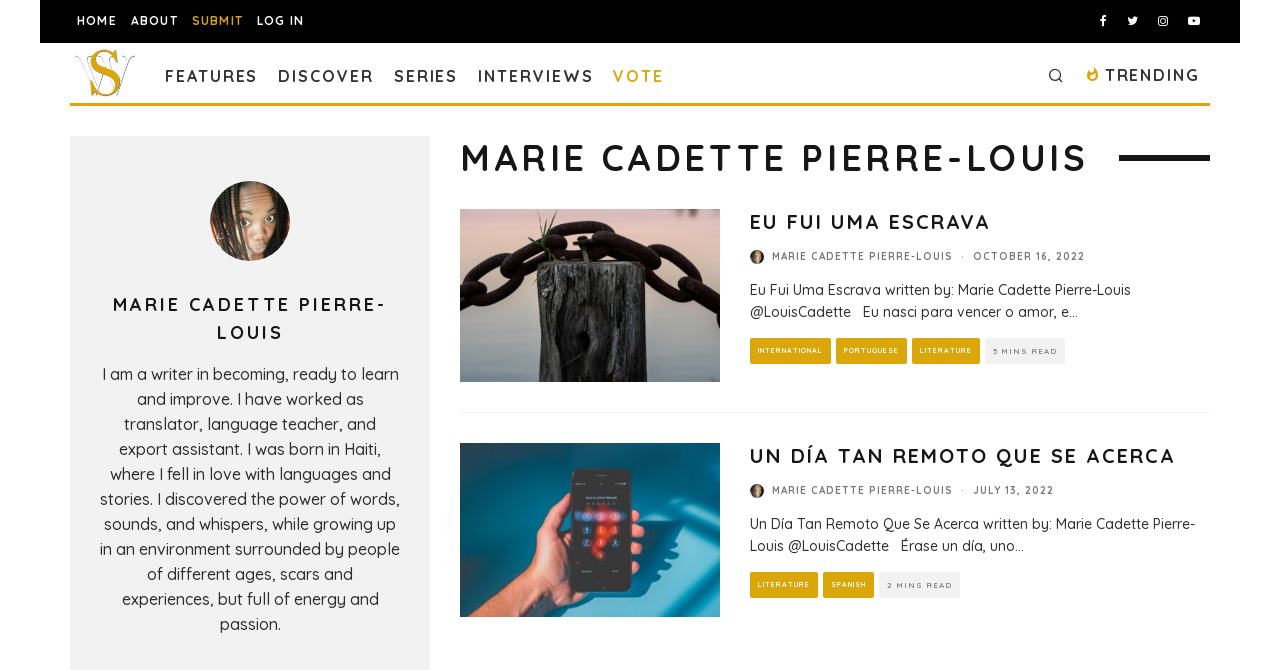

--- FILE ---
content_type: text/html; charset=utf-8
request_url: https://www.google.com/recaptcha/api2/anchor?ar=1&k=6LeSeDAaAAAAAGisEqXe9KVlHgX2KneJUCxZPZY9&co=aHR0cHM6Ly9zcGlsbHdvcmRzLmNvbTo0NDM.&hl=en&v=N67nZn4AqZkNcbeMu4prBgzg&size=invisible&anchor-ms=20000&execute-ms=30000&cb=sjpg5i56s3fy
body_size: 48846
content:
<!DOCTYPE HTML><html dir="ltr" lang="en"><head><meta http-equiv="Content-Type" content="text/html; charset=UTF-8">
<meta http-equiv="X-UA-Compatible" content="IE=edge">
<title>reCAPTCHA</title>
<style type="text/css">
/* cyrillic-ext */
@font-face {
  font-family: 'Roboto';
  font-style: normal;
  font-weight: 400;
  font-stretch: 100%;
  src: url(//fonts.gstatic.com/s/roboto/v48/KFO7CnqEu92Fr1ME7kSn66aGLdTylUAMa3GUBHMdazTgWw.woff2) format('woff2');
  unicode-range: U+0460-052F, U+1C80-1C8A, U+20B4, U+2DE0-2DFF, U+A640-A69F, U+FE2E-FE2F;
}
/* cyrillic */
@font-face {
  font-family: 'Roboto';
  font-style: normal;
  font-weight: 400;
  font-stretch: 100%;
  src: url(//fonts.gstatic.com/s/roboto/v48/KFO7CnqEu92Fr1ME7kSn66aGLdTylUAMa3iUBHMdazTgWw.woff2) format('woff2');
  unicode-range: U+0301, U+0400-045F, U+0490-0491, U+04B0-04B1, U+2116;
}
/* greek-ext */
@font-face {
  font-family: 'Roboto';
  font-style: normal;
  font-weight: 400;
  font-stretch: 100%;
  src: url(//fonts.gstatic.com/s/roboto/v48/KFO7CnqEu92Fr1ME7kSn66aGLdTylUAMa3CUBHMdazTgWw.woff2) format('woff2');
  unicode-range: U+1F00-1FFF;
}
/* greek */
@font-face {
  font-family: 'Roboto';
  font-style: normal;
  font-weight: 400;
  font-stretch: 100%;
  src: url(//fonts.gstatic.com/s/roboto/v48/KFO7CnqEu92Fr1ME7kSn66aGLdTylUAMa3-UBHMdazTgWw.woff2) format('woff2');
  unicode-range: U+0370-0377, U+037A-037F, U+0384-038A, U+038C, U+038E-03A1, U+03A3-03FF;
}
/* math */
@font-face {
  font-family: 'Roboto';
  font-style: normal;
  font-weight: 400;
  font-stretch: 100%;
  src: url(//fonts.gstatic.com/s/roboto/v48/KFO7CnqEu92Fr1ME7kSn66aGLdTylUAMawCUBHMdazTgWw.woff2) format('woff2');
  unicode-range: U+0302-0303, U+0305, U+0307-0308, U+0310, U+0312, U+0315, U+031A, U+0326-0327, U+032C, U+032F-0330, U+0332-0333, U+0338, U+033A, U+0346, U+034D, U+0391-03A1, U+03A3-03A9, U+03B1-03C9, U+03D1, U+03D5-03D6, U+03F0-03F1, U+03F4-03F5, U+2016-2017, U+2034-2038, U+203C, U+2040, U+2043, U+2047, U+2050, U+2057, U+205F, U+2070-2071, U+2074-208E, U+2090-209C, U+20D0-20DC, U+20E1, U+20E5-20EF, U+2100-2112, U+2114-2115, U+2117-2121, U+2123-214F, U+2190, U+2192, U+2194-21AE, U+21B0-21E5, U+21F1-21F2, U+21F4-2211, U+2213-2214, U+2216-22FF, U+2308-230B, U+2310, U+2319, U+231C-2321, U+2336-237A, U+237C, U+2395, U+239B-23B7, U+23D0, U+23DC-23E1, U+2474-2475, U+25AF, U+25B3, U+25B7, U+25BD, U+25C1, U+25CA, U+25CC, U+25FB, U+266D-266F, U+27C0-27FF, U+2900-2AFF, U+2B0E-2B11, U+2B30-2B4C, U+2BFE, U+3030, U+FF5B, U+FF5D, U+1D400-1D7FF, U+1EE00-1EEFF;
}
/* symbols */
@font-face {
  font-family: 'Roboto';
  font-style: normal;
  font-weight: 400;
  font-stretch: 100%;
  src: url(//fonts.gstatic.com/s/roboto/v48/KFO7CnqEu92Fr1ME7kSn66aGLdTylUAMaxKUBHMdazTgWw.woff2) format('woff2');
  unicode-range: U+0001-000C, U+000E-001F, U+007F-009F, U+20DD-20E0, U+20E2-20E4, U+2150-218F, U+2190, U+2192, U+2194-2199, U+21AF, U+21E6-21F0, U+21F3, U+2218-2219, U+2299, U+22C4-22C6, U+2300-243F, U+2440-244A, U+2460-24FF, U+25A0-27BF, U+2800-28FF, U+2921-2922, U+2981, U+29BF, U+29EB, U+2B00-2BFF, U+4DC0-4DFF, U+FFF9-FFFB, U+10140-1018E, U+10190-1019C, U+101A0, U+101D0-101FD, U+102E0-102FB, U+10E60-10E7E, U+1D2C0-1D2D3, U+1D2E0-1D37F, U+1F000-1F0FF, U+1F100-1F1AD, U+1F1E6-1F1FF, U+1F30D-1F30F, U+1F315, U+1F31C, U+1F31E, U+1F320-1F32C, U+1F336, U+1F378, U+1F37D, U+1F382, U+1F393-1F39F, U+1F3A7-1F3A8, U+1F3AC-1F3AF, U+1F3C2, U+1F3C4-1F3C6, U+1F3CA-1F3CE, U+1F3D4-1F3E0, U+1F3ED, U+1F3F1-1F3F3, U+1F3F5-1F3F7, U+1F408, U+1F415, U+1F41F, U+1F426, U+1F43F, U+1F441-1F442, U+1F444, U+1F446-1F449, U+1F44C-1F44E, U+1F453, U+1F46A, U+1F47D, U+1F4A3, U+1F4B0, U+1F4B3, U+1F4B9, U+1F4BB, U+1F4BF, U+1F4C8-1F4CB, U+1F4D6, U+1F4DA, U+1F4DF, U+1F4E3-1F4E6, U+1F4EA-1F4ED, U+1F4F7, U+1F4F9-1F4FB, U+1F4FD-1F4FE, U+1F503, U+1F507-1F50B, U+1F50D, U+1F512-1F513, U+1F53E-1F54A, U+1F54F-1F5FA, U+1F610, U+1F650-1F67F, U+1F687, U+1F68D, U+1F691, U+1F694, U+1F698, U+1F6AD, U+1F6B2, U+1F6B9-1F6BA, U+1F6BC, U+1F6C6-1F6CF, U+1F6D3-1F6D7, U+1F6E0-1F6EA, U+1F6F0-1F6F3, U+1F6F7-1F6FC, U+1F700-1F7FF, U+1F800-1F80B, U+1F810-1F847, U+1F850-1F859, U+1F860-1F887, U+1F890-1F8AD, U+1F8B0-1F8BB, U+1F8C0-1F8C1, U+1F900-1F90B, U+1F93B, U+1F946, U+1F984, U+1F996, U+1F9E9, U+1FA00-1FA6F, U+1FA70-1FA7C, U+1FA80-1FA89, U+1FA8F-1FAC6, U+1FACE-1FADC, U+1FADF-1FAE9, U+1FAF0-1FAF8, U+1FB00-1FBFF;
}
/* vietnamese */
@font-face {
  font-family: 'Roboto';
  font-style: normal;
  font-weight: 400;
  font-stretch: 100%;
  src: url(//fonts.gstatic.com/s/roboto/v48/KFO7CnqEu92Fr1ME7kSn66aGLdTylUAMa3OUBHMdazTgWw.woff2) format('woff2');
  unicode-range: U+0102-0103, U+0110-0111, U+0128-0129, U+0168-0169, U+01A0-01A1, U+01AF-01B0, U+0300-0301, U+0303-0304, U+0308-0309, U+0323, U+0329, U+1EA0-1EF9, U+20AB;
}
/* latin-ext */
@font-face {
  font-family: 'Roboto';
  font-style: normal;
  font-weight: 400;
  font-stretch: 100%;
  src: url(//fonts.gstatic.com/s/roboto/v48/KFO7CnqEu92Fr1ME7kSn66aGLdTylUAMa3KUBHMdazTgWw.woff2) format('woff2');
  unicode-range: U+0100-02BA, U+02BD-02C5, U+02C7-02CC, U+02CE-02D7, U+02DD-02FF, U+0304, U+0308, U+0329, U+1D00-1DBF, U+1E00-1E9F, U+1EF2-1EFF, U+2020, U+20A0-20AB, U+20AD-20C0, U+2113, U+2C60-2C7F, U+A720-A7FF;
}
/* latin */
@font-face {
  font-family: 'Roboto';
  font-style: normal;
  font-weight: 400;
  font-stretch: 100%;
  src: url(//fonts.gstatic.com/s/roboto/v48/KFO7CnqEu92Fr1ME7kSn66aGLdTylUAMa3yUBHMdazQ.woff2) format('woff2');
  unicode-range: U+0000-00FF, U+0131, U+0152-0153, U+02BB-02BC, U+02C6, U+02DA, U+02DC, U+0304, U+0308, U+0329, U+2000-206F, U+20AC, U+2122, U+2191, U+2193, U+2212, U+2215, U+FEFF, U+FFFD;
}
/* cyrillic-ext */
@font-face {
  font-family: 'Roboto';
  font-style: normal;
  font-weight: 500;
  font-stretch: 100%;
  src: url(//fonts.gstatic.com/s/roboto/v48/KFO7CnqEu92Fr1ME7kSn66aGLdTylUAMa3GUBHMdazTgWw.woff2) format('woff2');
  unicode-range: U+0460-052F, U+1C80-1C8A, U+20B4, U+2DE0-2DFF, U+A640-A69F, U+FE2E-FE2F;
}
/* cyrillic */
@font-face {
  font-family: 'Roboto';
  font-style: normal;
  font-weight: 500;
  font-stretch: 100%;
  src: url(//fonts.gstatic.com/s/roboto/v48/KFO7CnqEu92Fr1ME7kSn66aGLdTylUAMa3iUBHMdazTgWw.woff2) format('woff2');
  unicode-range: U+0301, U+0400-045F, U+0490-0491, U+04B0-04B1, U+2116;
}
/* greek-ext */
@font-face {
  font-family: 'Roboto';
  font-style: normal;
  font-weight: 500;
  font-stretch: 100%;
  src: url(//fonts.gstatic.com/s/roboto/v48/KFO7CnqEu92Fr1ME7kSn66aGLdTylUAMa3CUBHMdazTgWw.woff2) format('woff2');
  unicode-range: U+1F00-1FFF;
}
/* greek */
@font-face {
  font-family: 'Roboto';
  font-style: normal;
  font-weight: 500;
  font-stretch: 100%;
  src: url(//fonts.gstatic.com/s/roboto/v48/KFO7CnqEu92Fr1ME7kSn66aGLdTylUAMa3-UBHMdazTgWw.woff2) format('woff2');
  unicode-range: U+0370-0377, U+037A-037F, U+0384-038A, U+038C, U+038E-03A1, U+03A3-03FF;
}
/* math */
@font-face {
  font-family: 'Roboto';
  font-style: normal;
  font-weight: 500;
  font-stretch: 100%;
  src: url(//fonts.gstatic.com/s/roboto/v48/KFO7CnqEu92Fr1ME7kSn66aGLdTylUAMawCUBHMdazTgWw.woff2) format('woff2');
  unicode-range: U+0302-0303, U+0305, U+0307-0308, U+0310, U+0312, U+0315, U+031A, U+0326-0327, U+032C, U+032F-0330, U+0332-0333, U+0338, U+033A, U+0346, U+034D, U+0391-03A1, U+03A3-03A9, U+03B1-03C9, U+03D1, U+03D5-03D6, U+03F0-03F1, U+03F4-03F5, U+2016-2017, U+2034-2038, U+203C, U+2040, U+2043, U+2047, U+2050, U+2057, U+205F, U+2070-2071, U+2074-208E, U+2090-209C, U+20D0-20DC, U+20E1, U+20E5-20EF, U+2100-2112, U+2114-2115, U+2117-2121, U+2123-214F, U+2190, U+2192, U+2194-21AE, U+21B0-21E5, U+21F1-21F2, U+21F4-2211, U+2213-2214, U+2216-22FF, U+2308-230B, U+2310, U+2319, U+231C-2321, U+2336-237A, U+237C, U+2395, U+239B-23B7, U+23D0, U+23DC-23E1, U+2474-2475, U+25AF, U+25B3, U+25B7, U+25BD, U+25C1, U+25CA, U+25CC, U+25FB, U+266D-266F, U+27C0-27FF, U+2900-2AFF, U+2B0E-2B11, U+2B30-2B4C, U+2BFE, U+3030, U+FF5B, U+FF5D, U+1D400-1D7FF, U+1EE00-1EEFF;
}
/* symbols */
@font-face {
  font-family: 'Roboto';
  font-style: normal;
  font-weight: 500;
  font-stretch: 100%;
  src: url(//fonts.gstatic.com/s/roboto/v48/KFO7CnqEu92Fr1ME7kSn66aGLdTylUAMaxKUBHMdazTgWw.woff2) format('woff2');
  unicode-range: U+0001-000C, U+000E-001F, U+007F-009F, U+20DD-20E0, U+20E2-20E4, U+2150-218F, U+2190, U+2192, U+2194-2199, U+21AF, U+21E6-21F0, U+21F3, U+2218-2219, U+2299, U+22C4-22C6, U+2300-243F, U+2440-244A, U+2460-24FF, U+25A0-27BF, U+2800-28FF, U+2921-2922, U+2981, U+29BF, U+29EB, U+2B00-2BFF, U+4DC0-4DFF, U+FFF9-FFFB, U+10140-1018E, U+10190-1019C, U+101A0, U+101D0-101FD, U+102E0-102FB, U+10E60-10E7E, U+1D2C0-1D2D3, U+1D2E0-1D37F, U+1F000-1F0FF, U+1F100-1F1AD, U+1F1E6-1F1FF, U+1F30D-1F30F, U+1F315, U+1F31C, U+1F31E, U+1F320-1F32C, U+1F336, U+1F378, U+1F37D, U+1F382, U+1F393-1F39F, U+1F3A7-1F3A8, U+1F3AC-1F3AF, U+1F3C2, U+1F3C4-1F3C6, U+1F3CA-1F3CE, U+1F3D4-1F3E0, U+1F3ED, U+1F3F1-1F3F3, U+1F3F5-1F3F7, U+1F408, U+1F415, U+1F41F, U+1F426, U+1F43F, U+1F441-1F442, U+1F444, U+1F446-1F449, U+1F44C-1F44E, U+1F453, U+1F46A, U+1F47D, U+1F4A3, U+1F4B0, U+1F4B3, U+1F4B9, U+1F4BB, U+1F4BF, U+1F4C8-1F4CB, U+1F4D6, U+1F4DA, U+1F4DF, U+1F4E3-1F4E6, U+1F4EA-1F4ED, U+1F4F7, U+1F4F9-1F4FB, U+1F4FD-1F4FE, U+1F503, U+1F507-1F50B, U+1F50D, U+1F512-1F513, U+1F53E-1F54A, U+1F54F-1F5FA, U+1F610, U+1F650-1F67F, U+1F687, U+1F68D, U+1F691, U+1F694, U+1F698, U+1F6AD, U+1F6B2, U+1F6B9-1F6BA, U+1F6BC, U+1F6C6-1F6CF, U+1F6D3-1F6D7, U+1F6E0-1F6EA, U+1F6F0-1F6F3, U+1F6F7-1F6FC, U+1F700-1F7FF, U+1F800-1F80B, U+1F810-1F847, U+1F850-1F859, U+1F860-1F887, U+1F890-1F8AD, U+1F8B0-1F8BB, U+1F8C0-1F8C1, U+1F900-1F90B, U+1F93B, U+1F946, U+1F984, U+1F996, U+1F9E9, U+1FA00-1FA6F, U+1FA70-1FA7C, U+1FA80-1FA89, U+1FA8F-1FAC6, U+1FACE-1FADC, U+1FADF-1FAE9, U+1FAF0-1FAF8, U+1FB00-1FBFF;
}
/* vietnamese */
@font-face {
  font-family: 'Roboto';
  font-style: normal;
  font-weight: 500;
  font-stretch: 100%;
  src: url(//fonts.gstatic.com/s/roboto/v48/KFO7CnqEu92Fr1ME7kSn66aGLdTylUAMa3OUBHMdazTgWw.woff2) format('woff2');
  unicode-range: U+0102-0103, U+0110-0111, U+0128-0129, U+0168-0169, U+01A0-01A1, U+01AF-01B0, U+0300-0301, U+0303-0304, U+0308-0309, U+0323, U+0329, U+1EA0-1EF9, U+20AB;
}
/* latin-ext */
@font-face {
  font-family: 'Roboto';
  font-style: normal;
  font-weight: 500;
  font-stretch: 100%;
  src: url(//fonts.gstatic.com/s/roboto/v48/KFO7CnqEu92Fr1ME7kSn66aGLdTylUAMa3KUBHMdazTgWw.woff2) format('woff2');
  unicode-range: U+0100-02BA, U+02BD-02C5, U+02C7-02CC, U+02CE-02D7, U+02DD-02FF, U+0304, U+0308, U+0329, U+1D00-1DBF, U+1E00-1E9F, U+1EF2-1EFF, U+2020, U+20A0-20AB, U+20AD-20C0, U+2113, U+2C60-2C7F, U+A720-A7FF;
}
/* latin */
@font-face {
  font-family: 'Roboto';
  font-style: normal;
  font-weight: 500;
  font-stretch: 100%;
  src: url(//fonts.gstatic.com/s/roboto/v48/KFO7CnqEu92Fr1ME7kSn66aGLdTylUAMa3yUBHMdazQ.woff2) format('woff2');
  unicode-range: U+0000-00FF, U+0131, U+0152-0153, U+02BB-02BC, U+02C6, U+02DA, U+02DC, U+0304, U+0308, U+0329, U+2000-206F, U+20AC, U+2122, U+2191, U+2193, U+2212, U+2215, U+FEFF, U+FFFD;
}
/* cyrillic-ext */
@font-face {
  font-family: 'Roboto';
  font-style: normal;
  font-weight: 900;
  font-stretch: 100%;
  src: url(//fonts.gstatic.com/s/roboto/v48/KFO7CnqEu92Fr1ME7kSn66aGLdTylUAMa3GUBHMdazTgWw.woff2) format('woff2');
  unicode-range: U+0460-052F, U+1C80-1C8A, U+20B4, U+2DE0-2DFF, U+A640-A69F, U+FE2E-FE2F;
}
/* cyrillic */
@font-face {
  font-family: 'Roboto';
  font-style: normal;
  font-weight: 900;
  font-stretch: 100%;
  src: url(//fonts.gstatic.com/s/roboto/v48/KFO7CnqEu92Fr1ME7kSn66aGLdTylUAMa3iUBHMdazTgWw.woff2) format('woff2');
  unicode-range: U+0301, U+0400-045F, U+0490-0491, U+04B0-04B1, U+2116;
}
/* greek-ext */
@font-face {
  font-family: 'Roboto';
  font-style: normal;
  font-weight: 900;
  font-stretch: 100%;
  src: url(//fonts.gstatic.com/s/roboto/v48/KFO7CnqEu92Fr1ME7kSn66aGLdTylUAMa3CUBHMdazTgWw.woff2) format('woff2');
  unicode-range: U+1F00-1FFF;
}
/* greek */
@font-face {
  font-family: 'Roboto';
  font-style: normal;
  font-weight: 900;
  font-stretch: 100%;
  src: url(//fonts.gstatic.com/s/roboto/v48/KFO7CnqEu92Fr1ME7kSn66aGLdTylUAMa3-UBHMdazTgWw.woff2) format('woff2');
  unicode-range: U+0370-0377, U+037A-037F, U+0384-038A, U+038C, U+038E-03A1, U+03A3-03FF;
}
/* math */
@font-face {
  font-family: 'Roboto';
  font-style: normal;
  font-weight: 900;
  font-stretch: 100%;
  src: url(//fonts.gstatic.com/s/roboto/v48/KFO7CnqEu92Fr1ME7kSn66aGLdTylUAMawCUBHMdazTgWw.woff2) format('woff2');
  unicode-range: U+0302-0303, U+0305, U+0307-0308, U+0310, U+0312, U+0315, U+031A, U+0326-0327, U+032C, U+032F-0330, U+0332-0333, U+0338, U+033A, U+0346, U+034D, U+0391-03A1, U+03A3-03A9, U+03B1-03C9, U+03D1, U+03D5-03D6, U+03F0-03F1, U+03F4-03F5, U+2016-2017, U+2034-2038, U+203C, U+2040, U+2043, U+2047, U+2050, U+2057, U+205F, U+2070-2071, U+2074-208E, U+2090-209C, U+20D0-20DC, U+20E1, U+20E5-20EF, U+2100-2112, U+2114-2115, U+2117-2121, U+2123-214F, U+2190, U+2192, U+2194-21AE, U+21B0-21E5, U+21F1-21F2, U+21F4-2211, U+2213-2214, U+2216-22FF, U+2308-230B, U+2310, U+2319, U+231C-2321, U+2336-237A, U+237C, U+2395, U+239B-23B7, U+23D0, U+23DC-23E1, U+2474-2475, U+25AF, U+25B3, U+25B7, U+25BD, U+25C1, U+25CA, U+25CC, U+25FB, U+266D-266F, U+27C0-27FF, U+2900-2AFF, U+2B0E-2B11, U+2B30-2B4C, U+2BFE, U+3030, U+FF5B, U+FF5D, U+1D400-1D7FF, U+1EE00-1EEFF;
}
/* symbols */
@font-face {
  font-family: 'Roboto';
  font-style: normal;
  font-weight: 900;
  font-stretch: 100%;
  src: url(//fonts.gstatic.com/s/roboto/v48/KFO7CnqEu92Fr1ME7kSn66aGLdTylUAMaxKUBHMdazTgWw.woff2) format('woff2');
  unicode-range: U+0001-000C, U+000E-001F, U+007F-009F, U+20DD-20E0, U+20E2-20E4, U+2150-218F, U+2190, U+2192, U+2194-2199, U+21AF, U+21E6-21F0, U+21F3, U+2218-2219, U+2299, U+22C4-22C6, U+2300-243F, U+2440-244A, U+2460-24FF, U+25A0-27BF, U+2800-28FF, U+2921-2922, U+2981, U+29BF, U+29EB, U+2B00-2BFF, U+4DC0-4DFF, U+FFF9-FFFB, U+10140-1018E, U+10190-1019C, U+101A0, U+101D0-101FD, U+102E0-102FB, U+10E60-10E7E, U+1D2C0-1D2D3, U+1D2E0-1D37F, U+1F000-1F0FF, U+1F100-1F1AD, U+1F1E6-1F1FF, U+1F30D-1F30F, U+1F315, U+1F31C, U+1F31E, U+1F320-1F32C, U+1F336, U+1F378, U+1F37D, U+1F382, U+1F393-1F39F, U+1F3A7-1F3A8, U+1F3AC-1F3AF, U+1F3C2, U+1F3C4-1F3C6, U+1F3CA-1F3CE, U+1F3D4-1F3E0, U+1F3ED, U+1F3F1-1F3F3, U+1F3F5-1F3F7, U+1F408, U+1F415, U+1F41F, U+1F426, U+1F43F, U+1F441-1F442, U+1F444, U+1F446-1F449, U+1F44C-1F44E, U+1F453, U+1F46A, U+1F47D, U+1F4A3, U+1F4B0, U+1F4B3, U+1F4B9, U+1F4BB, U+1F4BF, U+1F4C8-1F4CB, U+1F4D6, U+1F4DA, U+1F4DF, U+1F4E3-1F4E6, U+1F4EA-1F4ED, U+1F4F7, U+1F4F9-1F4FB, U+1F4FD-1F4FE, U+1F503, U+1F507-1F50B, U+1F50D, U+1F512-1F513, U+1F53E-1F54A, U+1F54F-1F5FA, U+1F610, U+1F650-1F67F, U+1F687, U+1F68D, U+1F691, U+1F694, U+1F698, U+1F6AD, U+1F6B2, U+1F6B9-1F6BA, U+1F6BC, U+1F6C6-1F6CF, U+1F6D3-1F6D7, U+1F6E0-1F6EA, U+1F6F0-1F6F3, U+1F6F7-1F6FC, U+1F700-1F7FF, U+1F800-1F80B, U+1F810-1F847, U+1F850-1F859, U+1F860-1F887, U+1F890-1F8AD, U+1F8B0-1F8BB, U+1F8C0-1F8C1, U+1F900-1F90B, U+1F93B, U+1F946, U+1F984, U+1F996, U+1F9E9, U+1FA00-1FA6F, U+1FA70-1FA7C, U+1FA80-1FA89, U+1FA8F-1FAC6, U+1FACE-1FADC, U+1FADF-1FAE9, U+1FAF0-1FAF8, U+1FB00-1FBFF;
}
/* vietnamese */
@font-face {
  font-family: 'Roboto';
  font-style: normal;
  font-weight: 900;
  font-stretch: 100%;
  src: url(//fonts.gstatic.com/s/roboto/v48/KFO7CnqEu92Fr1ME7kSn66aGLdTylUAMa3OUBHMdazTgWw.woff2) format('woff2');
  unicode-range: U+0102-0103, U+0110-0111, U+0128-0129, U+0168-0169, U+01A0-01A1, U+01AF-01B0, U+0300-0301, U+0303-0304, U+0308-0309, U+0323, U+0329, U+1EA0-1EF9, U+20AB;
}
/* latin-ext */
@font-face {
  font-family: 'Roboto';
  font-style: normal;
  font-weight: 900;
  font-stretch: 100%;
  src: url(//fonts.gstatic.com/s/roboto/v48/KFO7CnqEu92Fr1ME7kSn66aGLdTylUAMa3KUBHMdazTgWw.woff2) format('woff2');
  unicode-range: U+0100-02BA, U+02BD-02C5, U+02C7-02CC, U+02CE-02D7, U+02DD-02FF, U+0304, U+0308, U+0329, U+1D00-1DBF, U+1E00-1E9F, U+1EF2-1EFF, U+2020, U+20A0-20AB, U+20AD-20C0, U+2113, U+2C60-2C7F, U+A720-A7FF;
}
/* latin */
@font-face {
  font-family: 'Roboto';
  font-style: normal;
  font-weight: 900;
  font-stretch: 100%;
  src: url(//fonts.gstatic.com/s/roboto/v48/KFO7CnqEu92Fr1ME7kSn66aGLdTylUAMa3yUBHMdazQ.woff2) format('woff2');
  unicode-range: U+0000-00FF, U+0131, U+0152-0153, U+02BB-02BC, U+02C6, U+02DA, U+02DC, U+0304, U+0308, U+0329, U+2000-206F, U+20AC, U+2122, U+2191, U+2193, U+2212, U+2215, U+FEFF, U+FFFD;
}

</style>
<link rel="stylesheet" type="text/css" href="https://www.gstatic.com/recaptcha/releases/N67nZn4AqZkNcbeMu4prBgzg/styles__ltr.css">
<script nonce="gCfmBmfPsMfyR5o_0sT9Mw" type="text/javascript">window['__recaptcha_api'] = 'https://www.google.com/recaptcha/api2/';</script>
<script type="text/javascript" src="https://www.gstatic.com/recaptcha/releases/N67nZn4AqZkNcbeMu4prBgzg/recaptcha__en.js" nonce="gCfmBmfPsMfyR5o_0sT9Mw">
      
    </script></head>
<body><div id="rc-anchor-alert" class="rc-anchor-alert"></div>
<input type="hidden" id="recaptcha-token" value="[base64]">
<script type="text/javascript" nonce="gCfmBmfPsMfyR5o_0sT9Mw">
      recaptcha.anchor.Main.init("[\x22ainput\x22,[\x22bgdata\x22,\x22\x22,\[base64]/[base64]/MjU1Ong/[base64]/[base64]/[base64]/[base64]/[base64]/[base64]/[base64]/[base64]/[base64]/[base64]/[base64]/[base64]/[base64]/[base64]/[base64]\\u003d\x22,\[base64]\\u003d\x22,\x22wrMXMMOyI8OYw5nDrCbCpsOEwqHCvVDDpD0/RcO4ScKvc8Khw5gywr/[base64]/CpVDCjsKWwrwnwrHDmkbCtlJvwq8Ew7TDvCAXwoQrw4PCl0vCvRJVMW5QYzh5wrTCt8OLIMKjViABRcOpwp/CmsOtw5fCrsOTwoA/PSnDvD8Zw5AzR8OfwpHDpWbDncK3w5gOw5HCgcKgaAHCtcKYw4XDuWkAAnXChMOGwqxnCEFSdMOcw7TCkMOTGEEzwq/Cv8OBw5zCqMKlwrghGMO7WMOaw4Mcw4jDjHx/QCRxFcOWRGHCv8OmXmB8w43CuMKZw55qJQHCohnCgcOlKsOZeRnCny56w5ggHVXDkMOaZsKpA0xaXMKDHFZ5wrI8w6TCpsOFQy7CjWpJw4fDhsOTwrMmwrfDrsOWwpbDoVvDsQVJwrTCr8ObwqgHCW9fw6Fgw78Xw6PCtklxaVHCnBbDiThJNhw/FMOOW2kswq90fyBHXS/DnU07wpnDvMKfw54kJR7DjUcGwqMEw5DCgCN2UcK+QSlxwo5QLcO7w5k8w5PCgGAfwrTDjcO6LADDvz/[base64]/DqyBINcK7w7nCtQJbVX/[base64]/Di2Qgw4pLGxgrUBZ4wrFhw4LCrwLDsx7Cp0t3w4EMwpA3w5NvX8KoHX3DlkjDrcKywo5HJ1lowq/CjSY1VcOOYMK6KMOIFF4iFsKYOT9wwpY3wqN6b8KGwrfCs8KcWcOxw5XDvz1fHGrCsknDlsKgamLDjMOjcCBXAsOAwr0xNGLDkHPCqDjCk8KqJFHCqMO8woMjIDUTFGjCohvCj8OiUgpWw4BkFh/DlcKVw7Bxw74WXcOYw7AowpzCpcOYw7IKbFBdbTjDs8KNNiPCrMKCw7vCmMKpw5JMAMKIWHxwWzfDqMKMwpZfPVnCjsOgwrRiTTVbwrsMOX/DvyrChGkfw6HDok/Cj8OMLsKsw6UFw70SdBUteAFnw4DDoRVqw4vCnw7Djnt/RnHCq8OaWXbCosO3asOWwrYmwqrCnERIwpgyw597w5LCrcKFf13CosKJw4nDtg3Cj8OJw5/DhsKAX8KPwqnCshk3N8Ohw4hRM0oqwoLDoxXDtxk3CnDCrCvCo0Z6G8OtNjQhwr0bw69jw57CmC/Dqx/CrMKcUEB4X8OHcSnDglghAncTwq/DpsO2GQ15bsKfBcKhw5sLw57DiMOuw4xkBgc8DXZ3PsOkZcKDa8KYGw/DnQDDhl7CmnVrKwALwpp4NFTDimYYf8OUwrMkQMKUw6Zww6RCw6nCmsKkwrLDpzrDk1PCkDVpw6dDwpnDpMOzwpHCkWRawoHDjhPCs8Kaw4gsw4jCmk/CtDN3cmgdFgjCm8Kzwr9TwqDDqFLDv8OewqIjw47DmsKYJMKZLMKlDDrClDEpw6jCscKiwp7DpcKrOcOdBHwEwqF6RhjDs8Osw6xAw7zCnirDpE/CicOEYcOCw5wAw7FrVlbCoFLDpRRFUx3CvHPDksOGBhLDsXB4w4DCs8Kdw7zCtkVFw65pJHnCnTdzw4zDkcOULMOJPhM3Ih/[base64]/[base64]/[base64]/Dl0vDrifCt1cVwrjCt0nDsMOvR8O5XB9PPnDDsMKjw7xmw7hMw4hNw7TDlsKMacKyXMKrwoVcLCJwW8OET1pywosiHUArwqw7wow3bykeJwRww7/DmnfDmWrDh8OkwrwYw6nClgfDosOFbnvCv2ZrwrnCvBVlei/DoyFIw4DDkls5wq7ChcOZwpbDpCPCjyLCjSd0TiEew6rChTlMwoDCvsOtwqbDkl8Gwo8WEU/[base64]/CigLDmsO/w5UGwpHDoMKTw4BmOSTDnsKpQcKYIcKrXMK4EMKWQ8KAcCZEYhrDkH/[base64]/[base64]/CmTjChMOHKT3DqUc4w5N8w4nCl1LDgsKFwp7CmsK8OUIrK8OCVFUWw7bDr8O/S2ctw641wrDCpsKPSXMZJ8OwwpcvJMKtPgZrw6zDq8OEwrhPdMO/[base64]/Dh8OfA2gIw61GwpUFAMKgw4/CgMKfRFHCg8OIw6Quw5oHwqJidzrCr8O/wqARwp3DoQrDujbCp8OVYMKDcXM/[base64]/DjRzDmQ3CtcKkwovDhMKBTgrDisKxaEFvwrvCrCAyw780Hz0dw47DoMOxwrDDs8KJV8K2wovCrcOoc8OOVcOIP8OfwqciVMO+D8KQDcOQAmHCs2/[base64]/[base64]/VTXCosKQaF3Dh2Jmw7LDpMOfwqfClsKqGRYhFx9kbAw4NAvDq8KYMyFWwqnDl1bDh8OoGyN1w74Uw4hGwqHCiMKmw6F1WWBRAcOkRyoXw7MHOcKlJRvCusODw4RQwqTDk8OjdsKcwpXCtUzDqE9RwojDksO/w67DgnbCicOZwrHCrcOHCcKQNMKbasKHw5PDtMO8GsKvw5HCu8OWwrwIbzTDhiXDtm1Vw75QUcOAwrB6dsK1w7EiM8K7OsOiw6wNw4ptBw/[base64]/CgS4Ew4LDiSLCv8OFbMKEw5Qxwo1Iw50ywrF5wpFpw7PCtXQ9V8OJbsKqXFHCunfDlmR+XGJPwqAnw61Kw5dIw5gxwpTDs8KfSsK/wpbCswlJw4M0wo7CmCQqwpdfw5vCs8O5QwnCkRhJGMOTwpdUw4QTw77Ct1LDscK0w6IsGUNcwosjw5xYwrMsCiYdwprDs8KkLMOLw7jChnoRwrsiQTVqwpfCgcKSw7JHw5nDmB4rw47DsxlibcOPV8OYw53DiWFmwpLCuWg0CAfDuR1Jw7FGw6PDugo+w6sRAlLCtMK/[base64]/RMKxVXlCwqJdwrtgGcK3UsOZw7PDkMKGw73Djnw/UcK+F2LChkpGDU8pwoZhTUwiUsODDWkaVlRGJT1DSQQqIcO1Gi5IwojDvHLDiMK9w7YSw5rDih/DvEJrJcKjwoTCtx9GKcKZbVrCtcO8w5w9w4bCpCgRwq/[base64]/w61Fw5/DrCUSSMK0GcKYb8OvYMOZw7ECFMO7OhbCrMOmHsKNwooPeEHCi8K0w4fDr3rDt0wlKShqKVkWwr3DmRzDnwjDvMOcFUrDpVrDl1nCjE7CvsKawrhQw7IlShtbw63CiQwAw6rCscKEw5/DoVx3w6XDlXdzRwMNwr1IV8O1wpvClkfDogbDpMObw6EswqpOfcK6w7vCiBQkw6RWKkAAwoBECRYvSEFwwr1DesKlO8KAKXs3XsKFLBbCvXzCkAHDv8Kdwo3CpcKFwophwrIwQsOpe8OrG24JwoZOwqh3a03DtcOfBAV7wpLDok/CigTCt0vCixDDnMOnw49pwq9WwqNwbR3DtmnDiSvDmsOFXw0iWMOtdEw6U2HDvz4wCXLCm35CGMORwoIQIRcWSxDDmcKaABZnwqHDsCvDq8K1w7xNNWnDj8O1NnPDo2UlfsKeUEI8w57DjDLDrsOvw79yw4UAE8Okc3jDq8KpwoRuRl/DqMKgUyTDkcK4c8OvwrbCoBk0wo/CpmZGw68tScOmPVLCk2vDtQ3Ct8KgH8O6wogNS8OrNcKeAMO2bcKsBF3CmhVsScKtTMKfVAMCwpfDrsO6wqsUHMOoYG/[base64]/FBZdHknCqSoVw709YsKSw47DjS4ywrRBwqHDiS7CiFLCgWLDjsKHwp18EsKJPsKRw4tewpLCvBHDhcK0w7HCr8OBFMK5DcOdGx4xwrnCqBnCmxLDtXBVw695w4bCusOhw7FeEcK0G8O3w6TDo8KOVsKnwrTCnnXCh1/DpR3Crk1Vw7EHZcOMw5lkTHEEw6TDq35LADnDpwjCl8OuSWVfw53CigfDpnYRw614wonCj8Oywqp8ccKVCcKzfsOrw40DwqvDgh0xAMK0BcO/wojCtsKNw5LDrsKKcMOzw5fCucOJwpDCsMKtw59CwoJmcnhrecKMwoDDnsOzDxNRMERDwp09MRPCisOzG8Oyw6fCgMOuw4fDvMORHcOSBz/DhMKKPsOvfiHDtsK4wpR8wrHDtsONw7TDpzLCoHzDt8K/RSDDlXLDsVRnwqnCnMOlw74Uwr/Ck8KANcKww77CjMKswpopR8O2w5jDryLDtH7DtA/DpBXDkcOFd8Kjw5nCn8OFwqXCncOUw4PCsTTCl8OGJMKLdhjCvsK2J8KGw41ZB295IcOGccKcdzQrf0/DksK7w5HDvsO/wqFywpwaNhLChX/DsmbCqcKuwobDnA4Mw7V+CD01w7jCsSnDuCI9DmrDoEZeworDpV7DoMKjwq/Drz7ChcOnw6NCw6J4wrZZwoTDg8OWw5rClC1sNCVXUAUww4TDncOnwoDCmcKow5PDt0/CtkYnR15Wb8KhfSXDpC0Fw43DgcKGKMKewplUHcKDwovDr8KNw5t+w7HCvsKyw6jDssK4fsOTYy7DnsKfw5bCtTXCvzbDtMKQwrvDujRjwrUxw7RPwofDi8OiTgdFXyHDrsKsKXPCn8Kyw5/Djl8zw6LDpg3Dj8K9wr3CrkzCpmsXDEALwqjDhkHCq0lpe8OwwoUMNzDDvxYgQsKFw4vCj1NFwr/Cm8OsRwHCl2LDlcKAaMOwQXnCn8KbWTdddmMjL15Hw5zDsz/CvA8Aw6zCvBrDnBpSM8OBwr7DsELCgScBw4nCnsO8OFDDosObfsODIg8MbDbDuQVIwrtdwp3DlRnDlAkowrrDqcKESMKoCMKDw7/DqMKGw6FXJMODM8KDP27Ciy7Dml8aNSDCssOLwq4nf1pXw4vDiWsdUyfClFUwKsKldgpRw5XClnLCnl8ewrh+wopTGRbDt8KTHncyCD5Fw4HDphhqwrnDvcKQZA3CrMKkw4rDlW3Dqm/CmsKKwrjCg8KPw4YKZ8Ohwr/Co3/Cl1jCgETCqSpBwpZow6zDiA7Dqhw5XsKbYMK1wrh5w75wTB3Ctg9Cwo5cB8KGaA1Cwrk4wqVTwrw4w53DqsOPw6/DrMKjwp8kw61Tw4vDsMKnRzrCk8OdMMOawphiRcKOdhUpw7J0w6LCh8KBAQ9jwrIJw4vCmXdmw5V6PCN6DMKUDCPCuMO+wpjDgD/CpjErB0MkPMOFRsOowoTCuD1UcwDDqsOHLcKyRkw6VjUsw5vDiBcwH2gmw4PDqcOMw6l4wqbDukoRRBg/w7zDtTcBwqzDt8OMwo0Jw6EzJkfCqcOUfsO5w6YmA8KNw4dJaQ7Dp8OVZsOoRMOqIE3ClWjDhCLDiWDDvsKGI8K/C8OpLVHCvxzDvRHDqMOcwqXDs8Kbw7Y9CsOow45BayTDhErDhUDCnAbCtjs4dAbDv8Oiw67CvsK2wqHCtXAoFnPCkX1AUcK+w7DCqMKSwofChCnDqgxFeFUMD1k6WnHDrn/CmcKLwrrCuMK+BMO+wrDDpsO9VULDkXDDp1LDjMOwAsOJworDqcK0w5HCv8K0XH8QwqISwrHCgnVfwqHDpsOew6c+wrxSwrvCuMOecSvDsQ/DpsOZwqF1wrMOPsOcw7nDlWrCrsOpw6LDrsKnYF7Dm8KJw6XDsjTDtcKoWEjDk3YFw4HCtMO9wpwdA8O3w4DCh2Fjw590w6bClcOnM8OeLDTCtMKNJWbDqyQmw4LCvEc3w7RqwpghQUzCnzd/w45Qw7U6woViwoFdwo5lPk7CjU3CgcKEw4bCscKIw40Ew4UTwpRtwoLCqMKdAjUbw7Qywp0MwonCggDDvcKxecKYJQbCnGppTMODQlhJVMKyw5nDpQnClS8Xw6V0wq/DlsKuwokzGsKZw69Rw5BeMhERw4hpfEEYw67Dm1XDmsOeNsOKHsO8MmYyRywxwozCnsKywr1iQcKkwqc/w5hKw6TCo8OcJQRvIFjCksOFw5vClmfDqcOVEMKwJsOFUzLChsKzfcO3CcKeAy7DlQkDVWLCoMKAH8K+w6jCmMKSfsOSw5Yow5cHw77Drz59fS/DvHDCqB5tFMOcWcKPSsOMG8KpM8OkwpMUw4fDvQTCu8O8YsKWwpPCnXPCt8Ogw7ISUhUKw6ETwpjCmw/CgC7DgzQVccOSOcO4w4dDHsKPw4FhbWrDmnVkwp3DrSrDjEdqVRrDrMOIDMOYH8Oyw4g/w5EoTsOhHXNywrvDpMOpw43CrcK/[base64]/CvsKKwqzCu8K7GFMXL8Knw65qwpU4YVXChF/ChcK6wpTCm8OSFMOYw4DCi8OdCBEycz9xScOhTsOAw4HDnGPCkRQOwpPCkMK8w43DhD7CpFjDjgfCpHHCo2guw4cFwqRTw6lTwoXDkis5w6Brw7/Dv8OkF8KUw6stccKKw6DDn1fClm5DUnNSM8KYYkzCnMK+w6F6XXHCtMKeNcOpKDhawrB3EVhZPRMVwqtkR3kew60uw4JqRcOBw4hxQsOVwrHCknJ7TsK2w7jCjMOAVcKyacKnRXLDoMK8wrEBw4RGw79xaMOCw6pKw7/Ci8KnEsKDEUrCp8KxwpHDoMKcSMOeVsOIw6FIwqwHYG4Pwr3Ds8OBwrbCmT/DqMOLw5xGw5TDtlfCgh9pIsOLwq/DtjxfME/Dgl85O8KQIcK8JcOAM1DDnD1mwrXCvcOQP2TChU4cUMOuAMKZwo0QYXnCowZWwpXDngRgwp7CkyIFacOiTMKmNCDClcO6wpbDgRrDtUs5PcOew5XDssOJLRPDl8KIH8KOwrR/Zl3Dm0Yrw43Dry4Qw6dBwpB1woTCn8KCwr7CnC48wrfDlSdNOcKuJSsYacO6G2V/woQSw4ZiMBPDsH/CjMOiw714w6zDtMO9w6ZYwqtbw7FdwqHCv8O5M8OHCCQZCBzCpcOUwqgNw7jCisKdwro5S0NIXVIaw6NxVMKcw5I3fMKBSDVfwprCnMO/[base64]/Dgloowpk2w7/[base64]/[base64]/CuW4EwotCwrfCsMK3DBdcIcKKfMOSVRPCoxHCssOrKVptfRsfwovDlE7DpCTCqBjDlsOWEsKFM8KtwrrCosO4EgZ0wrXCnsOMCwkww73ChMOEwpTDrcOwS8KDTFZ0wrkNw60ZwqvDncONwqhVGmrCkMOVw7s8QAMww5sELMKmeirCn1lTe3Fpw6NKeMOOX8K/wrYSw5d9EsKQGAhWwrRgwqzDg8Kvfklcw4zCksKHwo/DlcO2anLDkn8Zw5bDvQQcPsKgC2k2MV3Dvl3Dl0cjw69pMXJ0wpxLZsO3BxNIw5DDkxDDmMKAwp5Yw5XDr8KDwozCoQ1GF8Kcwp/Ds8KUOsKXKw3ChQfCtHfCocOmKcO2w70Ow63DtSM/wp9QwonDsk4gw5rDqWXDsMOvwqTDq8KBPcKiXzx3w7nDpxokEcKWwpEvwr5DwpxGDRF/QcKbwqVOJBc/w6RIw5TCmUAVUsK1WTFQYkLCs17Dpx1lwpJXw7PDm8K2CcK9XEZ+dcOXMsOkw6Ucwr1+FzjDhD10PMKRUmvCqjDDo8K3woc0VsKWXMOJwpwUw49Hw4DDmRoHw7scwqlMbcOqH1syw7/CqMKSLDXClcO9w49TwptewplATFzDllHDoVjDoT4NfChASMKbCsKcw7kNMivDncK/w7TCt8KnEVTDhQbCiMOtTsKIFybCvMKPwpMlw5wjworDumg4wrzCix/Cl8KwwrMoNBt9w64iwpTCkMOtRgLCiAPCrMK8N8OZSmtRw7XDnzHCmXNfVsO8wr5hRMO0YmtnwpkJT8OlcsKVcMOYCmwlwowuw7TDusO5wrnCncOnwqBZwrbDqMKSTcOxeMOJMnDCimbDkmjCsXckwozClcOew5UKwrXCpsKHcMOvwqZqw6DCqMKJw5vDpcKpw57Dj2/ClifDv3hbKsKZUMOVehIPwrZcwp9DwozDpsObWUfDs1drOcKOHCHDqB8XJsOjwobCmMOvwq/CkcOZKEXDjMKXw7QrworDvGXDrA0XwrzDs3Ahw7bCkcOnXMK2wofDksKdPxUwwo3Cpk0+MsKCwpwCRMOcw6M1c0pcEsOjaMK0S0rDuzNWwoZNw6fDg8KLwoojYcO4w53CkcOmw6HDqWzDoAZnwqvDj8OHwq7CncKJF8KhwqE9X1BTU8KBw5DDuD9aMknCkcOSfVp/wpjDsyxIwpJSasKUbMKPSMOREg0rYMK8w4rCnE9mw5wJMMKkwpw+cFLCi8O7woXCq8ObXMOFaHfDuCltw6Nkw41XIjXCgsKvGMOjw5opacOvbVbCicO/wqDCkRAJw6JsU8KMwrpBTMOqamhfw4UnwoXCvMOKwpN8w50zw4oKY3fCvcKWwqfCoMO5wp0nBsOLw5DDqVgLwr/DucOuwovDulgLC8KMwp8tKjhLJcOFw4bDnMKmwr1bcABdw6c7w7vCsy/CghV+UMOhw4/DpBXCnMK3XcOxJ8ORwoVLwqxPICZEw7zCmHnCvsO8bMORwq9cw71cCcOgwolSwprDpARyMUEMajkCwpciZcOvw482w5LDoMORwrMkwoTDuH/Dl8KfwoTDiBrDjSs5wqoLLWfDjEF6w63DtGPCvQrCjsOtwqnCu8KyAMKwwoxKwoYyWWdbZnVYw6Ubw7nDsnfCk8O8wq7CkMKiwpLCksK5dVlGShFHCVp5Xj/[base64]/wpLCt2Mpwo10HcOiFsOkAi05MTBUwoPCpnonwrjCukvCrkfDkMKAaF3CuXlZG8Oxw49xw60DBMKjMEUZQ8OQbMKIwrxWw5Q1Zzx4cMOnw4/CjMO0PcK3NSnCusKRCsK+wrDDosOTw7YOwoXDq8OIwrxKIWkdwqPDucKkWlzDi8K/[base64]/[base64]/Dg8O9VcODw7oDMHvClMKHPjwawrTCk8ONw4V0w5g6w4LCn8OxaF4ebsOAGcOxw7DCncOZXcKxw4gsOcK0wqbDmD9FWcKMbcONIcOUdcK4AXTCssObdAQzGz12wqJDGR9eBcKPwo1EWwtOw50dw7bCqwTDsERdwp4gW2XCtsK/woEyC8KxwrYMwrfDsHHDoS9YCVnClcOwO8ORAS7DlGzDrCEKw6nCnA5CLcKFwoVAVzfDvsOUwobDjsOSw4zDssOvWcO8CMKjTcOBW8OOwpNgdsOxczI3w6zDrUrDjsOKQ8O/wqtlc8OREMK6w5dew55nwrbCn8KqchjDiQDClSY4wqLCu1XCkMODNsOOwpMIMcKULTU6wo04XcKZDDUWWF98wrDCtcO8wrnDnXgkfcK3woB2FUDDmR8VfMOhfsKYwpJFwotvw69ZwpnDvMKUFcKodMK/[base64]/CrkrDm8Kjw7zCqsKZVCsuw5tbw6pfU1Qww4fDgRvCrcKvF3DCvjTCjEDCk8KsHU54KHgHwpTCmcOeHMKAwrXCk8KpLsKtX8OkSx/CvsONMnHDrcOUJyFfw6oXYgUawpdjwqwqIsORwpcww6zChMOkw4EeS13Dt3NpES3DnUvDtcOUw5TDp8KSc8OowprDmAtow5hlGMKJwpZQJE/CmsKSBcKBwq8ww54GdXERAcOUw7/DmcOhSMKxAcO9w6LCrkcww4rDp8OnIsK5OEvDr08sw6vDoMKHwprCiMKCw6FnUcOww5oFY8K2PQRBwrjDrxgVTnoIOH/DqHDDuE56ZWTCtsOqw741LMK5YkNCwot5dMOYwoNAw4PCrg0QWsO3wrlzCcOkwpIFRGhIw4YWwqA3wrjDicK9w67Ds3Zyw6wOw4jDii1xUsOJwqxRWcK5EkTCojzDgG4WUsKtaFDCuQpAM8K2AMKDw6/CpzjDjn1Dwp0twpl3w4d7w4bDqsOFw4/Dm8KjQDTDmQQWUU5pJSQcwrhHwo8Mwr14w5UjJgTDokPCusKUwoFAw6V8w7jDhmERw4nCqn/Ds8KUw4TCnVvDpBfCisOEFSMaLsOIw5NawpvCl8Ojwo0Rw6l4w60NGsOywp3DmcKlO1/CpsOLwp00w6jDlx1Cw5rDksKhZnRkWg/[base64]/DqsOpwrMiw6Y/SzoZDR9XwqZgw4rCtGMQHsK1w57ChnEBZgrCnSpzDcOTXcOfU2bDkMO+w4NPd8KLGnJtw68fwozDrsO6L2DDmBDDqMKlIExUw5TCjsKHw7LCscOuwqTCv3kkwojCtRrDr8OjAXYdZQcEwoLCu8OBw6TCoMKSw60bcR59dVkqwp/ClQ/DhmLCvMK6w7PDosKuU1jDpHfDnMOkw5/DlMKSwrEoFxnCriQMBhDCusO0BE/ChVDCjcO1w6vCoUUTKSssw4bDkXrCvjgQMxFWw7fDrC9NfBJAFMKpQsOMPgXDvMKYZMO+w6g7SGtmwrjCh8O4IcKnLiQPPMOhw7/CjxrCnwk4wqbDt8O9wqvCicOnw6jCnMKmwo8gw7LDkcK9BsK6wpXCk1dkwqQLSnfChMK6w43DkMKiLMOAeF7Dl8ORfT7CoW7DisKdwrE1KsKSw6PDrE/CvsKZR1pWUMKHfsOUwq7DtMK9wpgdwrTDunUrw4LDscKHwqhmE8OufcKcbFjCt8OkAsKmwoMZK10JbcKPw7pkw6V/CsK+PsKhw7PCv1vCvsKxL8OIcn3Dg8OLS8KaHsOuw6NRwrXCjsOwVTQrbcOiQwIcwolCw49KHQJfeMOaby1vUsOWZAjDglzCtcK3w7pJw7vCtMKFw73CtMOkJkEuwqhjTMKnGw3DvMKuwpBLUChNwobCvjnDjig3LMOHw65WwqNMYMKYSsO/[base64]/Di2gmwrnDpWZUwp1+ETPCsXfDuMKewpDChMKYwp9/[base64]/CmUDDi8O5d8OWJ8KcwogGUMOJVSdMMlI8Cz7DnAvDsMOwfMK9w4jCnMKmV1DDvsKhXSzDjcKcNgQNA8K1ecO4wqLDvTXCmsKww77DocOWwqrDo19jJhAqwpckJwHCjMKYwpUtw7cYwo8/wrHDlMO4dj05wr14w67CjzvCmcOzKMK0F8O6wqjCmMK3dRpjwr0aRHMTEcKJw4bCmVLDl8KXwrQ/[base64]/VcOoKcK1wpRLwqUWw5HCrU9PwqDDk3t/[base64]/wpzDl3PDj2MMDCnDhkZNBxFmJsKEUcOsw7YBwrtXw4DDiAU/wroNw5TDnlXChsONwqvCqsO0DMOKwrt0wqpPbBRJDsKnw6kZw4rDv8KLwo3CrW/CtMOTAD4absOBKABrWA40cT7DrSU9wqHCmXQkAcKWD8O3w7zCl3XCmk48w5g5a8KwVApcw61NDUXCjcKhw4VEwo5VUUHDqjYibMKNw5dYPsOHL0fCvMK/wofDgg/DtcO5wrRow5FvWMOBS8Kcw5nDtcKqbw/[base64]/ChWjCnA1awqAMwpXCvG98FWUtdcKGEm4racOUwrgvwr0+wo0rwp4EYjbCmAV6C8Oqa8KDw4XCnMOLw6TCk1EnScOaw7gxW8KVMxtnRA9lwqI8wpEjwrfDqsKSK8Oow5rDncO8c0MWOwjDoMOawroTw5puwpXDmz/Co8KvwoV9wrvCsQfCisOCFwQxJGbDncOHeQMqw5rDqSTCn8Obw5xKMV8gwrIbKMKiRsOBw74CwoYmN8KDw5/CmsOyOsOtwrdCAHnDlypzRMKdR0HDpWc5w5rDlVJWw4UAGsKtPxvCrwbDtsKYZEzDkA0VwoNWCsKgFcKULVx9ZkPCiU7Cn8KSfFfCh0HCuF9VMcKPw68fw43CmsKbTzR+Gm8URcOnw5HDssOCw4DDqktCw7FER0jCucOGJX/[base64]/[base64]/CgMKuw4E0GiPCr8KbCnRkZF/DmcKtTDlUSsKZI8K6Q8KPw6PDrcOpN8OyYcO6wqwlRg7Cu8O4wqHCmMOSw4gpwr/ChB9xCsOAFDXCn8KxcSlSwpBMw6dFAMK7w58Dw71JwobCm0PDk8KPQMKiwpRkwrlgw6HCuxkvw6HDqFLCmcOCw510bCNCwqvDl2YAwqh1Z8K7w7rCt04+w7zDh8KCLcO2DSTDvwzChnd5wqRLwo1/KcOcWSZVwpzCl8O3wrXDqcOjwpjDu8O+NsOoRMKtwr3CqcK5wq/DtsOOc8ORw4Ymwp1ZJ8KLw7TCrsKpwpjDh8KAw5rCkVNtwo3Cl3pDEXTDtADCvh8twojCiMORY8OCwqfDr8KBw7pKRlTDiUDCpsK2wr7DvigtwplAVcKrw7nDocKxw7/DksOUE8ORJsOnw5bDlMOVwpLCjkDCuB0Nw6/CoSfCtH59wobCsDBWwrjDv2dTw4PCsEbDtjfDlsOJIsKpMcOmc8Oqw6cJworClnPDqcOjw5Ixw648YQc7wr9/EFd9wrkzwohsw6E4w5/CnMOySsKCwonDnMK1J8OBOXpSA8KODTbCrnDDpBvCjcKJH8OVO8KjwowNw5PDt0jDv8Obw6HCg8O/T2xVwpwkworDscK+wqYHHE0vXsOLWgDCksO2RWnDsMK7aMOgUU3DsxURZMKzw5vCgzLDk8O+VGoywoldwpIew6QsMEcgw7ZAwp/DoXx7N8OOfMKTwqBLaF8qAFTDnxokwprDm0bDu8KPdWnCs8OXBcOOw7nDp8OHHcO4PcODRH/Ct8OLHB9Ew4gBc8KNIMOfwqLDnDc3bEjDsz0Ow6NUwo0pSgsVGcK+X8KuwoUZw4Vqw7oHa8KvwrA+w61kcMOIV8KVwq50w4vCssO+ZBJmQWzCl8OZwojDtsOkw6bDh8KcwrRPGW/CtMOCIsOlw5fCmBcacsO+w4FqI0XCqMKhwqDDnj3CosOzIxTCjgrCpWk0eMKRPl/DgsOKw61Uwr/DqEhnL2o4RsOqwqMNCsKqw602C0bCpsKrI1PCkMOYwpVkw4nDrsO2w6xaRnUuw63Do2hswpBZBBQpw4DDkMK1w63Dk8O9wo4TwpTCkBI8wqPDjMKxEMOQwqV5acO2XS/Cg3vDoMKQw4bCumtaP8O7w4URI3M+dznCnMOERWrDm8Kowrdbw4ATUlbDshpdwpHDtMKPwqzCl8KZw6NhSmJbKkd6JDrCoMOWSFtTw7zChB/CrWU0wqs+w6Agwq/DnMOfwqRtw5vCpcK5wojDji3Djm3DpgUSwoxwbTDDpMOgwpjDscKUw5rDn8KidcKrUsKDw43Ct33DicKawoVtw7nDm2lXwoDDn8KwTGUZwqLCl3HCqAnCtsKgw73Cg3BIwrpqwojDnMOkNcKxNMKIdkIYeTolWsKiwr4mwqQtVEYaTsOqHSIVMz/[base64]/[base64]/CsMOIwqnDgF7DmnHCpMOwwpbCuMOHw4I/wozDiMOfw5TCqFpjN8KRw7XDk8KKw7QRTMOLw7DCisOYw5UDDcOeHCLCimw9wrvCisKBI1/DvgZZw6dpSyREKDjCi8OCRBAMw4hKwrwmchtlZU0Uw6fDk8KMwplTwrA9IEkwecK+DCl8L8KLwqPCisKtQsOlIsOyw6rCgsO2A8OvDcO9w4URwpAWwrjCqsKRw6EXwppsw7TDi8K9DsOcdMKPW2vDk8K9w4RyEWXDscOmJl/DmTzDg0jCr10fUQ7DtAHDh3kOFFB6FMOgVMOCwpFGJTLDuFl4JsOheAYKw7gAw7DDq8KOFMKSworCqsKpw5l0w4puG8K6dDzCqMKaEsOyw4bCm0rCk8ORwrhhHMOpLW/Dk8OxC05FOcOsw4nClgTDgcO6GmUjwp7Cuk3Cm8OMwr7Di8OuZi7Dq8K1wr3ChFPCmFgmw4bCoMO0wpRjw6BJwrTDpMO7w6XDlnvDmsOOw5rClVUmw6pFw5V2w5zDpMKhaMKnw70SJMOMW8K8eSvCosK/w7cLwqLCphXCvhgEQSrCmhMrwqbDrhxmWhfCrHPCm8KJe8OMwqIqWibCncKLJXABw4zCkMO2w5bCkMK5YsKqwrUTLEnCkcO8YHEew7fCn1zCqcKMw7DDm07DokPCv8KfZ2N3K8K8w4wbCmHDssKiw64gA17Co8KybsKrCwM1TsKcczI/C8KYbcOCF3oeS8K6w7PDvMKDMsKYdAMnwqbCgCFPw5XDlA7DhcOawoNqDwTDvcKdWcK3OsKORMK6BAxhw7Uqw63Cn33DncOeOnTCrsOqwqzDnMKqJ8KCPVF6MsK4w7bDtCQ9QkIjwrvDp8KgFcOoLR9dJMOpwprDssKmw5Bew7zDn8KLJQ/[base64]/[base64]/DpsODwpI5w4VMPcKRfnfCm1cYScKiw7/DkWtaPUYpw5HClBYnwq4vwobChnfDm15HAMKmSUTCoMKRwqh1QgLDpX3CjSNNwpnDk8KebsOvw6Jqw7vCmMKCQG4IO8Omw7PCqMKFU8OKLRrCiEl/[base64]/[base64]/Cr0HDrcOUw47Cs8K/SUhyRBDCqyLCocKCBAXCkhrDhwTDnMOXw7R6wqwrw6XCnsKaw4TCncKvXkrDtsOKw7VkDEYRwrk9NsOZb8KSAMKkwp1Rwq3Dv8O4w75ORcKJw7/CqRIvwo/DqMKIWsKvwpoUd8OUNsKzAsO0acOsw4HDt3PDhcKhOsKfbxvCtCHDoVcywqdBw4HDrULCoXDCtsKJYsOycgzDgMO4IsKnVcOTMAnCgcONwrvDoHd0A8K7NsKfw47CmhvDt8O7w5fCqMKyWsOlw6jCu8Oow7PDkBoQOMKFIcO+DCArRsO8bg/DvxnDr8KlUsKXbMKzwpHCksKPJyzDkMKRw6/Clhlqw6PCrwoTdcObXQpcworDvCXDosKrwr/CisOhw65iAsOFwqbDp8KGC8O5wocWwpjDgcKKwqzCtsKFNSMWwpBydF/DgELCul3DkWPDkmLCqMKDZldTw53DsnLDhEcoaA7DjcK8G8O4w7zCs8KZOcOxw5XDjcOtw4prQlQkaFc0GxFrwoTDm8OgwrPCr3IKclMpwqTCo3lsDMOLDl1pR8OgPGIxUyXCiMOhwqs8BXfDsXPDhH7CvcKNWMOuw6cwIMOFw7XDvlfChgTCiCjDosKcUng/wpxHwoPCuF/DjAYGw5tHDykmJ8KXLcOow4/CssOlfn7DtcK2c8KAw4QmTcKFw5Qqw6DDnzsZWsO2WlMdQcOuw5M4w6PCjCjDjFoTNifDmcKHwoFZwrPClFbDlsKzwpBRwr1zPgbCly5MwpjCscKhMsKxw75zw65pZsO1W1Eqw4bCvwXDosO9w6Y4CUQvdhjCsnzCsXEhwrfDkUDCuMOwcQDCpMKLX3/[base64]/CrsOvOMK4a8OUwpo0w7Izw5HChX1/f8KawqNyC8OWw4LDmcKLGMOCXBTCpsKxKA3Cg8OPOcOPw5TDohnCisOjw7LDo2jCuBDCnHvDqGYpwpUGw74KScKuwqQTBStRw77ClTfDtcO1OMOtJF7CvMKqw6/CpjoLwrt3JsOAw7spwoFTMsOuB8Ohwq9yCFUoAMOAw7FhR8K4w7DChMOAUcOgC8Kew4DCkyokYlFTwp0sd0jDuHvDpUtOw4/DtB0Ka8O9w7/[base64]/wrXCvMKMwpnCohLDlWZeVcODQ8OlEMOEEMKdKcK/[base64]/CucKVwo3ClB3CjX1nXEQNacKBA8KgecOBd8KTwqlTw71Uw5sbfcOawpFoJ8OdVDNRXcKhwosxw7fDhFczXX5bw7xswrvCgDRPw5vDlcKESAs6JcK2OXvCqAnCs8KjVMOoIErDgTLDmMKTbcOuwqlzwoTDucK4MU/CrcO2Q2F3wpB1QDvCrAzDmQzCg1DCsHY3w6Qnw4lMw4Njw7Yow43DqMO4EcKPV8KLw5nCgMOmwo96e8OEDVzCusKCw5fCscKowoULMF7CjkHCkcO6OyQMwprDhcOVIi/Cog/DoihawpfCo8OOR0trYR4jwoAsw6XCqyEqw7tZKcKWwqY/[base64]/DgErCo0rCilHCkVLChXwfUz/[base64]/w7lpw6LCjTPDmRp/KMO6O1rDksKMHSnDvwB4A8KgwpbCi8KUTsKxNklsw6ZPDMKGw5/[base64]/DiTbDm8Kyw4HCmGJJw7J/w49eTsKJwoPDiTfDt1YlfidIwoXCgmPDtCfCvyNtwrXCtXTDrhkTw518w7LDuUbDo8KuccKBw4jDisOuw6lJNw52w7FaCsK9wqjCgnTCuMKOw50NwrXCncKXw5bCpylPwqLDiCViAMOWK1lvwrzDjsOBw5bDlDBtdMOiJ8KJw75fSsOgI1pGw48IZcOYw4Z/w5Ycw6nChkAkw7/DvcK1w5fCu8OoCxw2N8OCWA/[base64]/Dii0rw4LDqxNjw6zDm8OGwoVHwoTCnXbCmVLDrcKtU8KoBsONwrADwphswrfCqsO/fnhNeT7CrcKgw7hawpfCjl4owrtdDsKFwqDDq8KjMsKdwq7DtMKPw4w6w5ZZJnNhwoEHBSrCjhbDv8O+GHfDikTCsAZEfMObwpbDklhOwpHCiMK2DUFRw4LCs8OiIsK6cHLDtyfDjxsUwq0OPjvCscK2wpdXIwjDoB7DlcOGDm/[base64]/woZWw60yw7PDkMOZw5HCisKUYDggIghXb1Eqw5sIw7vCq8Ouw7XCnFjCgcOYRAwWwoxgPU8lw6VQZUjDuDvCqCIxw48gw7URwrx/w6Maw6TDsy5iV8Odw5HDswdDwrbCiS/DscKyZ8K2w7fCkcKXwrfDtsOvw6zDnjTCjFRDw5zCsmFPO8OKw68nw5HCoybDvMKIWcKXw6/[base64]/wqvCtMOHeGLDp8K6wonCrxBgbsOYwol1wq7CtMO7ccOqOmLCqDTDpl3DmWEdRsKSa1HDhcOzwotdw4EobsKRwr3CgG3Dn8O7JmvCrn4wJsKobMKSFnPChznClFPDh39EYsKKwpjDizROHkxpTQJCUHJlwo5MX1DDv1PCqMKhw7/[base64]/DtMK9wrfClR1GfsKewp/[base64]/[base64]/Dln/[base64]/Du2AOw6zDjcONbRzChcOmwqrDhm/[base64]/Cv2nDr8OJwpnClsKXwrHDkABwRsOtwpkCw6fChcKfUWvDtcKQTWbCqFzDhRorw6nCsBLDgS3Dt8KMSx7CrcKdw6Q3XcOJUx05NAvDsHEtwohYTjfDkF7DqsOCw6cvwoBmw5RkOMO3wrV8LsKFwpggMB4/w7TClMOJL8OILxs4wosoacKPwrZfOzw/w5HDhsOCwoUUXzfDmcO5BcOfw4bCncKPw7LCjwzCsMKQCQTDs1DCgTLDoj5xG8K0wpXCuCvChngCHQ/Dvhw/wpTDisO7GnVhw6ZGwpcpwpjDocKNw7Ybwp4VwqPDkcKAOMOzXcKwBsKxwr3Dv8KIwrohQMORXmcuw7HCqMKAckR+HF9IaVdRw4fCik5wPwYBEDzDnirCjVPCu200wrfDoDE+wpbCjiHDgcOKw5EwTCILN8K3IWXDmcK8wos9fFHCiVM3wobDpMO/RsOLb34\\u003d\x22],null,[\x22conf\x22,null,\x226LeSeDAaAAAAAGisEqXe9KVlHgX2KneJUCxZPZY9\x22,0,null,null,null,1,[21,125,63,73,95,87,41,43,42,83,102,105,109,121],[7059694,494],0,null,null,null,null,0,null,0,null,700,1,null,0,\[base64]/76lBhn6iwkZoQoZnOKMAhmv8xEZ\x22,0,0,null,null,1,null,0,0,null,null,null,0],\x22https://spillwords.com:443\x22,null,[3,1,1],null,null,null,1,3600,[\x22https://www.google.com/intl/en/policies/privacy/\x22,\x22https://www.google.com/intl/en/policies/terms/\x22],\x22NaFXIXb01NlQ/t7PGqVbZwnhXL8xlOLqw5t0GH++hns\\u003d\x22,1,0,null,1,1769871338156,0,0,[122,197,44,37],null,[125],\x22RC-lbetK-Cj-5Bmyg\x22,null,null,null,null,null,\x220dAFcWeA4KqAhfD2WnGLdUp9yhpJJEcmRy_Hn8jnzZl-hqbXC1LDiKpZjGypu7A5rSxVO_eijAJiuz9ARxSFhwU5XwB2kvPQ0l0A\x22,1769954138463]");
    </script></body></html>